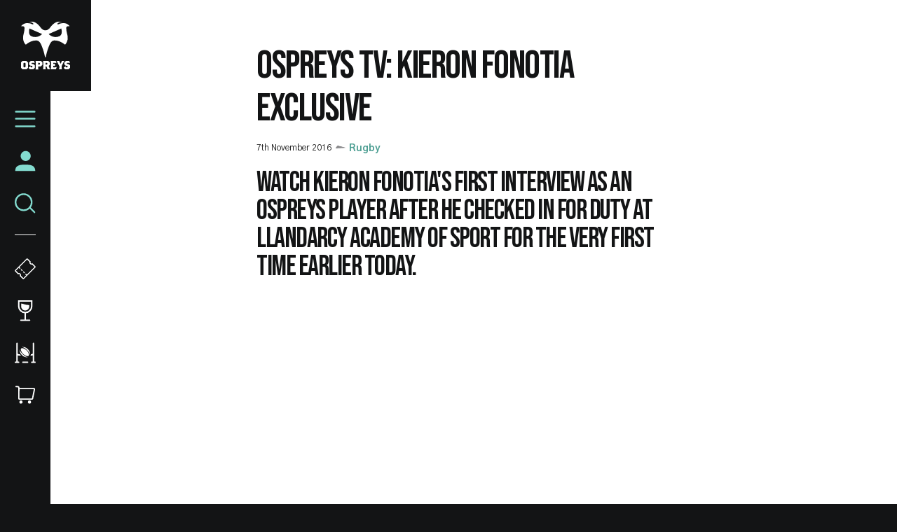

--- FILE ---
content_type: text/html; charset=UTF-8
request_url: https://www.ospreysrugby.com/news/ospreys-tv-kieron-fonotia-exclusive
body_size: 17317
content:
<!DOCTYPE html>
<html lang="en" dir="ltr" prefix="og: https://ogp.me/ns#">
  <head>
    <meta charset="utf-8" />
<script type="text/javascript">window.ClubcastRegistry = window.ClubcastRegistry || [];</script>
<script type="text/javascript">(function(w,d,s,l,i){w[l]=w[l]||[];var f=d.getElementsByTagName(s)[0],e=d.createElement(s);e.async=true;
e.src='https://api.clubcast.co.uk/analytics/cda.js?id='+i;f.parentNode.insertBefore(e,f);w.cde=w.cde||[];})
(window,document,'script','cda','os');</script>
<link rel="canonical" href="https://www.ospreysrugby.com/news/ospreys-tv-kieron-fonotia-exclusive" />
<meta property="og:url" content="https://www.ospreysrugby.com/news/ospreys-tv-kieron-fonotia-exclusive" />
<meta property="og:title" content="Ospreys TV: Kieron Fonotia exclusive | Ospreys" />
<meta name="twitter:card" content="summary_large_image" />
<meta name="twitter:title" content="Ospreys TV: Kieron Fonotia exclusive | Ospreys" />
<meta name="facebook-domain-verification" content="ypr600fhoanimwk5jqgzjgu9jclgsw" />
<meta name="apple-itunes-app" content="app-id=1486366467" />
<meta name="msapplication-TileColor" content="#3babe1" />
<meta name="theme-color" content="#ffffff" />
<meta name="Generator" content="Drupal 10 (https://www.drupal.org)" />
<meta name="MobileOptimized" content="width" />
<meta name="HandheldFriendly" content="true" />
<meta name="viewport" content="width=device-width, initial-scale=1.0" />
<script type="application/ld+json">{
    "@context": "https://schema.org",
    "@graph": [
        {
            "@type": "NewsArticle",
            "headline": "Ospreys TV: Kieron Fonotia exclusive",
            "name": "Ospreys TV: Kieron Fonotia exclusive",
            "about": "Rugby",
            "datePublished": "2016-11-07",
            "dateModified": "2019-10-25",
            "isAccessibleForFree": "True"
        },
        {
            "@type": "SportsTeam",
            "additionalType": "SportsOrganization",
            "@id": "https://www.ospreysrugby.com/",
            "name": "Ospreys",
            "url": "https://www.ospreysrugby.com/",
            "description": "The Club website for the team Ospreys"
        },
        {
            "@type": "WebPage",
            "@id": "https://www.ospreysrugby.com/news/ospreys-tv-kieron-fonotia-exclusive",
            "breadcrumb": {
                "@type": "BreadcrumbList",
                "itemListElement": [
                    {
                        "@type": "ListItem",
                        "position": 1,
                        "name": "Home",
                        "item": "https://www.ospreysrugby.com/"
                    },
                    {
                        "@type": "ListItem",
                        "position": 2,
                        "name": "Latest News",
                        "item": "https://www.ospreysrugby.com/news"
                    }
                ]
            }
        },
        {
            "@type": "WebSite",
            "@id": "https://www.ospreysrugby.com/",
            "name": "Ospreys",
            "url": "https://www.ospreysrugby.com/"
        }
    ]
}</script>
<link rel="manifest" href="/site.webmanifest" />
<link rel="apple-touch-icon" sizes="180x180" href="https://cdn.ospreysrugby.com/sites/default/files/favicons/apple-touch-icon.png" />
<link rel="icon" type="image/png" sizes="32x32" href="https://cdn.ospreysrugby.com/sites/default/files/favicons/favicon-32x32.png" />
<link rel="icon" type="image/png" sizes="16x16" href="https://cdn.ospreysrugby.com/sites/default/files/favicons/favicon-16x16.png" />
<link rel="manifest" href="https://cdn.ospreysrugby.com/sites/default/files/favicons/site.webmanifest" />
<link rel="mask-icon" href="https://cdn.ospreysrugby.com/sites/default/files/favicons/safari-pinned-tab.svg" color="#3babe1" />
<link rel="alternate" hreflang="en" href="https://www.ospreysrugby.com/news/ospreys-tv-kieron-fonotia-exclusive" />
<script>(function(w,d,s,l,i){w[l]=w[l]||[];w[l].push({'gtm.start':new Date().getTime(),event:'gtm.js'});var f=d.getElementsByTagName(s)[0];var j=d.createElement(s);var dl=l!='dataLayer'?'&l='+l:'';j.src='https://www.googletagmanager.com/gtm.js?id='+i+dl+'';j.async=true;f.parentNode.insertBefore(j,f);})(window,document,'script','dataLayer','GTM-N6L4WWZ');</script>

    <title>Ospreys TV: Kieron Fonotia exclusive | Ospreys</title>
    <link rel="stylesheet" media="all" href="/sites/default/files/css/css_tjgMpLWsZFRwZdI1bIlbxshWsndyn1xQGk0-cvvi2kg.css?delta=0&amp;language=en&amp;theme=ospreys&amp;include=eJxljl0OgyAQhC9kpDciK0yVdgXCLEm9fdXGtEmf5u97GCFhPuUHgpXmAjmuaW5iiH6BRDRP2xT0tyGokJubhLj8ClJm8Mq5xGPrUxCaDyUbsp2tl2YpKPy9q_4jhpdJg_wu5ZngPnJw3LmhSpP9Xl3oYutVdPw2Y8-1T5q4IA7caFjPs286J1oO" />
<link rel="stylesheet" media="all" href="/sites/default/files/css/css_TB9W8qJCaDVtNyt-e97LxYjrCcnZ7-dZkbiQcxq-J5c.css?delta=1&amp;language=en&amp;theme=ospreys&amp;include=eJxljl0OgyAQhC9kpDciK0yVdgXCLEm9fdXGtEmf5u97GCFhPuUHgpXmAjmuaW5iiH6BRDRP2xT0tyGokJubhLj8ClJm8Mq5xGPrUxCaDyUbsp2tl2YpKPy9q_4jhpdJg_wu5ZngPnJw3LmhSpP9Xl3oYutVdPw2Y8-1T5q4IA7caFjPs286J1oO" />
<link rel="stylesheet" media="all" href="/themes/custom/clubcast/css/node_article_full.31d6cfe0d16ae931b73c.css?t99omf" />
<link rel="stylesheet" media="all" href="https://fonts.googleapis.com/css?family=Gothic+A1:400,500,600,700,900&amp;display=swap" />
<link rel="stylesheet" media="all" href="/themes/custom/ospreys/css/style.792049576c0dfc99e3b3.css?t99omf" />
<link rel="stylesheet" media="all" href="/themes/custom/ospreys/css/textarea.055d8bdca974f1d091e1.css?t99omf" />
<link rel="stylesheet" media="all" href="/themes/custom/ospreys/css/cookie_consent.12ad92f96347cd4ee96d.css?t99omf" />
<link rel="stylesheet" media="all" href="/sites/default/files/css/css_vtbuTyRC7ZrjAGlEW8cXc24d8tbQPLw90i05oYHGFQA.css?delta=7&amp;language=en&amp;theme=ospreys&amp;include=eJxljl0OgyAQhC9kpDciK0yVdgXCLEm9fdXGtEmf5u97GCFhPuUHgpXmAjmuaW5iiH6BRDRP2xT0tyGokJubhLj8ClJm8Mq5xGPrUxCaDyUbsp2tl2YpKPy9q_4jhpdJg_wu5ZngPnJw3LmhSpP9Xl3oYutVdPw2Y8-1T5q4IA7caFjPs286J1oO" />

    <script src="/sites/default/files/asset_injector/js/migrated_header_scripts_0-84aba28e5c559fdb1ad110272447e01f.js?t99omf"></script>

  </head>
  <body class="path-node page-node-type-article">
        <a href="#main-content" class="visually-hidden focusable skip-link">
      Skip to main content
    </a>
    <noscript><iframe src="https://www.googletagmanager.com/ns.html?id=GTM-N6L4WWZ" height="0" width="0" style="display:none;visibility:hidden"></iframe></noscript>
      <div class="dialog-off-canvas-main-canvas" data-off-canvas-main-canvas>
    <div class="layout-container">

  <header role="banner">
    
  </header>

    <div class="region region-primary-menu">
    <nav role="navigation" aria-labelledby="block-meganavigation-menu" id="block-meganavigation" class="o-main-navigation block block-menu navigation menu--mega-navigation">
            
  <h2 class="visually-hidden" id="block-meganavigation-menu">Mega Navigation</h2>
  

  <a href="https://www.ospreysrugby.com/" class="o-main-navigation__logo">
    <svg viewbox="0 0 200 200" xmlns="http://www.w3.org/2000/svg">
        <defs>
            <style>
              .ospreys-cls-2{fill-rule:evenodd;}
            </style>
        </defs>
        <title>Ospreys crest</title>
        <path class="ospreys-cls-1" d="M39.12,10.61c1.52.52,2.7,1.07,3.79,1.56a17.35,17.35,0,0,0,3.25,1.19c4.66,1.09,5.41-1.46,3.14-3.73-2.9-2.9-8.72-5.89-16.57-6.25a.12.12,0,1,1,0-.24c4-.61,7.33-.77,14.36-.25,12.34.92,24.87,12.73,30.46,20.72S90.19,38.27,99.34,38.27s16.21-6.68,21.8-14.66,18.12-19.8,30.47-20.72c7-.52,10.3-.36,14.35.25a.12.12,0,1,1,0,.24c-7.85.36-13.67,3.35-16.57,6.25-2.27,2.27-1.52,4.82,3.14,3.73a17.35,17.35,0,0,0,3.25-1.19c1.09-.49,2.27-1,3.79-1.56,3-1,7.45-1.94,15.23-1.94,11.41,0,20.71,8.4,23.46,12.79.07.1,0,.19-.11.18-1-.11-2.35-.26-3.75-.31a17.89,17.89,0,0,0-4.62.36c-3,.7-5.4,2.57-5.4,7a79.15,79.15,0,0,0,3,21.45c.75,3,1.5,5.8,2.06,8.87a55.63,55.63,0,0,1,.94,10.2,38.51,38.51,0,0,1-3.11,15.4,45.45,45.45,0,0,1-2.69,5.25c-.89,1.51-1.72,2.78-2.38,3.84-1.77,2.87-3.62,2.88-5.84.93-7.83-6.83-25-16.43-41.92-15-12.51,1.05-18.34,15.58-26.26,38.82a208,208,0,0,0-5.82,21.62c-.66,2.94-1.2,5.3-1.66,6.93s-.86,2-1.36,2-.9-.47-1.35-2-1-4-1.66-6.93a208,208,0,0,0-5.82-21.62C82.58,95.21,76.75,80.68,64.24,79.63c-16.87-1.41-34.09,8.19-41.92,15-2.22,1.95-4.06,1.94-5.84-.93-.65-1.06-1.49-2.33-2.38-3.84a45.45,45.45,0,0,1-2.69-5.25,38.7,38.7,0,0,1-3.1-15.4A55.68,55.68,0,0,1,9.24,59c.57-3.07,1.32-5.92,2.07-8.87a79.59,79.59,0,0,0,3-21.45c0-4.45-2.43-6.32-5.4-7a17.84,17.84,0,0,0-4.61-.36c-1.41.05-2.72.2-3.76.31-.12,0-.18-.08-.11-.18C3.18,17.07,12.48,8.67,23.89,8.67c7.78,0,12.19.9,15.23,1.94m125,20L112.63,53.23c6.56,6.56,23,17.53,43.17,9.19,12.81-5.3,11.21-21.11,8.35-31.85m-129.63,0c-2.86,10.74-4.46,26.55,8.34,31.85C63,70.76,79.48,59.79,86,53.23Z"></path>
        <path class="ospreys-cls-2" d="M18.37,186.26l-1,2-2,1H12.91l-2-1-1-2V173.38l1-2,2-1h2.48l2,1,1,2ZM28.3,191V169.17l-6.45-6.46H6.46L0,169.17V191l6.46,6.46H21.85Z"></path>
        <polygon class="ospreys-cls-2" points="56.34 190.96 56.34 181.3 51.62 176.6 43.93 174.87 42.93 173.88 42.93 172.89 43.68 171.4 45.17 170.66 51.72 170.66 55.99 172.14 52.86 162.71 39.46 162.71 33 169.17 33 177.34 37.47 181.8 45.17 183.53 46.41 184.77 46.41 187 45.66 188.49 44.17 189.23 40.7 189.23 39.21 187.74 39.21 185.02 31.27 188.98 31.27 190.96 32.76 193.94 36.23 197.42 49.88 197.42 56.34 190.96"></polygon>
        <path class="ospreys-cls-2" d="M77.44,174.85l-1,2-2,1H70.24l-.5-.5v-6.16l.5-.49h4.22l2,1,1,2Zm9.68,4v-9.63l-6.46-6.46H59.07l1.24,4v26.76l-1.24,4H71.23L69.74,193v-6.7l.5-.5h9.93Z"></path>
        <path class="ospreys-cls-2" d="M107.7,174.85l-1,2-2,1H100.5l-.49-.49v-6.17l.49-.49h4.22l2,1,1,2Zm11.42,22.52-2.73-4.7-3.47-9.4,4.47-4.47v-9.63l-6.46-6.46H89.33l1.24,4v26.72l-1.24,4h11.92l-1.24-4v-7.16l.49-.5h2.73l1,.5L108,197.37Z"></path>
        <polygon class="ospreys-cls-2" points="145.57 187.21 140.36 188.93 132.02 188.93 131.27 188.19 131.27 183.51 131.77 183.02 135 183.02 138.72 184.25 138.72 173.85 135 175.08 131.77 175.08 131.27 174.59 131.27 171.15 131.67 170.66 140.21 170.66 144.58 172.13 141.45 162.71 120.6 162.71 121.84 166.69 121.84 193.4 120.6 197.37 142.2 197.37 145.57 187.21"></polygon>
        <polygon class="ospreys-cls-2" points="176.93 162.71 166.01 162.71 165.51 166.19 161.79 173.62 161.29 175.11 160.8 173.62 157.07 166.19 156.57 162.71 144.41 162.71 147.14 166.68 156.08 184.53 156.08 192.21 154.34 197.42 167.25 197.42 165.51 192.21 165.51 184.03 174.2 166.68 176.93 162.71"></polygon>
        <polygon class="ospreys-cls-2" points="200 190.96 200 181.3 195.28 176.6 187.59 174.87 186.59 173.88 186.59 172.89 187.34 171.4 188.83 170.66 195.38 170.66 199.65 172.14 196.52 162.71 183.12 162.71 176.66 169.17 176.66 177.34 181.13 181.8 188.83 183.53 190.07 184.77 190.07 187 189.32 188.49 187.83 189.23 184.36 189.23 182.87 187.74 182.87 185.02 174.93 188.98 174.93 190.96 176.41 193.94 179.89 197.42 193.54 197.42 200 190.96"></polygon>
    </svg>
  </a>
  <div class="o-main-navigation__header-links">
    <a href="https://ethicalticketing.org/ospreys-rugby/events" class="o-main-navigation__header-link-item">
      <svg viewBox="0 0 40 40" version="1.1" xmlns="http://www.w3.org/2000/svg" xmlns:xlink="http://www.w3.org/1999/xlink">
          <title>Tickets</title>
          <g stroke="none" stroke-width="1" fill="none" fill-rule="evenodd">
              <g transform="translate(-16.000000, -316.000000)" stroke="#FEFFFF">
                  <g transform="translate(16.000000, 316.000000)">
                      <g transform="translate(20.000082, 19.999493) rotate(-315.000000) translate(-20.000082, -19.999493) translate(8.000082, 2.999493)">
                          <path d="M14.8292943,1 C14.4174579,2.16519237 13.3062188,3 12,3 C10.6937812,3 9.58254212,2.16519237 9.17070571,1 L2,1 C1.44771525,1 1,1.44771525 1,2 L1,32 C1,32.5522847 1.44771525,33 2,33 L9.17070571,33 C9.58254212,31.8348076 10.6937812,31 12,31 C13.3062188,31 14.4174579,31.8348076 14.8292943,33 L22,33 C22.5522847,33 23,32.5522847 23,32 L23,2 C23,1.44771525 22.5522847,1 22,1 L14.8292943,1 Z" stroke-width="2"></path>
                          <g transform="translate(1.499918, 23.000507)" stroke-linecap="round" stroke-width="2">
                              <path d="M0.5,0.5 L2.5,0.5"></path>
                              <path d="M6.5,0.5 L8.5,0.5"></path>
                              <path d="M12.5,0.5 L14.5,0.5"></path>
                              <path d="M18.5,0.5 L20.5,0.5"></path>
                          </g>
                      </g>
                  </g>
              </g>
          </g>
      </svg>
      <span class="o-main-navigation__label">Tickets</span>
    </a>
    <a href="https://www.ospreysrugby.com/commercial/hospitality-packages" class="o-main-navigation__header-link-item">
      <svg viewBox="0 0 20 29" version="1.1" xmlns="http://www.w3.org/2000/svg" xmlns:xlink="http://www.w3.org/1999/xlink">
          <title>Hospitality</title>
          <g stroke="none" stroke-width="1" fill="none" fill-rule="evenodd">
              <g transform="translate(-26.000000, -395.000000)">
                  <g transform="translate(16.000000, 388.000000)">
                      <path d="M11,8 L29,8 L29,15 C29,19.9705627 24.9705627,24 20,24 C15.0294373,24 11,19.9705627 11,15 L11,8 L11,8 Z" stroke="#FEFFFF" stroke-width="2"></path>
                      <path d="M25.6231221,13.4189105 L25.625,15.375 C25.625,18.4816017 23.1066017,21 20,21 C16.8933983,21 14.375,18.4816017 14.375,15.375 L14.3759219,11.399556 C18.6365986,12.0579246 20.6346626,13.7620222 25.6231221,13.4189105 Z" fill="#FEFFFF" fill-rule="evenodd"></path>
                      <path d="M20,24 L20,34.2527476" stroke="#FEFFFF" stroke-width="2"></path>
                      <path d="M26,34.5 L14,34.5" stroke="#FEFFFF" stroke-width="2" stroke-linecap="round"></path>
                  </g>
              </g>
          </g>
      </svg>
      <span class="o-main-navigation__label">Hospitality</span>
    </a>
    <a href="/community/rugby-camps" data-drupal-link-system-path="node/139" class="o-main-navigation__header-link-item">
      <svg id="Layer_1" data-name="Layer 1" xmlns="http://www.w3.org/2000/svg" viewBox="0 0 30 30"><defs><style>.cls-1{fill:#fff;}</style></defs><title>Rugby Camps</title><path class="cls-1" d="M18.38,27.5H11.62a1,1,0,1,0,0,2h6.76a1,1,0,0,0,0-2Z"/><path class="cls-1" d="M5.67,27.5H4.33V18.65a3.31,3.31,0,0,0,1.34.28H8.8a11.33,11.33,0,0,1-1.35-2H5.67a1.34,1.34,0,0,1-1.34-1.34V1.5a1,1,0,0,0-2,0v26H1a1,1,0,0,0,0,2H5.67a1,1,0,1,0,0-2Z"/><path class="cls-1" d="M29,27.5H27.67V1.5a1,1,0,0,0-2,0V15.59a1.34,1.34,0,0,1-1.34,1.34H23.12a7,7,0,0,1-.55,2h1.76a3.31,3.31,0,0,0,1.34-.28V27.5H24.33a1,1,0,0,0,0,2H29a1,1,0,0,0,0-2Z"/><path class="cls-1" d="M15.6,20.29A20.74,20.74,0,0,1,11.45,17a20.24,20.24,0,0,1-3.31-4.09,8.44,8.44,0,0,1-1-2.55c0-.12,0-.25,0-.38-.49,2.42.53,5.76,3.1,8.29s6.08,3.62,8.56,3c-.21,0-.41,0-.61-.06a8.48,8.48,0,0,1-2.57-1"/><path class="cls-1" d="M13.41,7.79a20.72,20.72,0,0,1,4.14,3.27,19.92,19.92,0,0,1,3.3,4.1,8.39,8.39,0,0,1,1,2.54c0,.14,0,.29.05.43.48-2.41-.51-5.78-3.07-8.3s-6-3.67-8.5-3.09a4.78,4.78,0,0,1,.53.06,8.23,8.23,0,0,1,2.57,1"/><path class="cls-1" d="M19.82,19.3a2.33,2.33,0,0,1-1.8.4,7.25,7.25,0,0,1-2.18-.57A12.29,12.29,0,0,1,12,16.53a13,13,0,0,1-1.51-1.8,11.8,11.8,0,0,1-1.11-2,7.07,7.07,0,0,1-.57-2.15A2.15,2.15,0,0,1,9.19,8.8,2.3,2.3,0,0,1,11,8.38,6.91,6.91,0,0,1,13.16,9,12.51,12.51,0,0,1,17,11.56a13,13,0,0,1,1.51,1.8,11.88,11.88,0,0,1,1.11,2,7.37,7.37,0,0,1,.57,2.15,2.17,2.17,0,0,1-.41,1.75"/></svg>
      <span class="o-main-navigation__label">Rugby Camps</span>
    </a>
    <a href="https://shop.ospreysrugby.com/" class="o-main-navigation__header-link-item">
      <svg viewBox="0 0 32 27" version="1.1" xmlns="http://www.w3.org/2000/svg" xmlns:xlink="http://www.w3.org/1999/xlink">
          <title>Suplimentary Icon 3</title>
          <g stroke="none" stroke-width="1" fill="none" fill-rule="evenodd">
              <g transform="translate(-19.000000, -468.000000)">
                  <g transform="translate(16.000000, 460.000000)">
                      <path d="M10.2727273,12 L32.0454293,12 C32.597714,12 33.0454293,12.4477153 33.0454293,13 C33.0454293,13.0678578 33.0385223,13.1355394 33.0248151,13.2019983 L30.1373151,27.2019983 C30.0414819,27.6666442 29.632355,28 29.1579293,28 L10.2727273,28 C9.72044252,28 9.27272727,27.5522847 9.27272727,27 L9.27272727,13 C9.27272727,12.4477153 9.72044252,12 10.2727273,12 Z" stroke="#FFFFFF" stroke-width="2"></path>
                      <path d="M9.27272727,15 L9.27272727,11 C9.27272727,9.8954305 8.37729677,9 7.27272727,9 L4.90909091,9 L4.90909091,9" stroke="#FFFFFF" stroke-width="2" stroke-linecap="round"></path>
                      <circle fill="#FFFFFF" fill-rule="evenodd" cx="12.5" cy="32.5" r="2.5"></circle>
                      <circle fill="#FFFFFF" fill-rule="evenodd" cx="25.5" cy="32.5" r="2.5"></circle>
                  </g>
              </g>
          </g>
      </svg>
      <span class="o-main-navigation__label">Shop</span>
    </a>
  </div>
  <a href="/user" class="o-main-navigation__account">
    <svg xmlns="http://www.w3.org/2000/svg" xmlns:xlink="http://www.w3.org/1999/xlink" viewBox="0 0 28 28" version="1.1">
      <title>Assets/Icons</title>
      <g id="WEB_Sign-In-and-Account" stroke="none" stroke-width="1" fill="none" fill-rule="evenodd">
        <g id="Reset-Password--1440px" transform="translate(-22.000000, -216.000000)" fill="#83DBCF">
          <g id="Assets/Icons" transform="translate(19.000000, 213.000000)">
            <path d="M17.3024548,21.8576459 C24.5418714,21.8821576 30.3571429,22.8283996 30.3571429,30.3571429 L30.3571429,30.3571429 L3.64285714,30.3571429 C3.64285714,22.6558338 9.61957143,21.8571429 17,21.8571429 Z M17.6071429,3.64285714 C21.2949286,3.64285714 24.2857143,6.63242857 24.2857143,10.3214286 C24.2857143,14.0104286 21.2949286,17 17.6071429,17 C13.9181429,17 10.9285714,14.0104286 10.9285714,10.3214286 C10.9285714,6.63242857 13.9181429,3.64285714 17.6071429,3.64285714 Z" id="Combined-Shape"/>
          </g>
        </g>
      </g>
    </svg>
    <span class="o-main-navigation__label">Account</span>
  </a>
  <button class="o-main-navigation__search">
    <svg viewBox="0 0 26 25" xmlns="http://www.w3.org/2000/svg" xmlns:xlink="http://www.w3.org/1999/xlink">
        <title>Search</title>
        <g stroke="none" stroke-width="1" fill="none" fill-rule="evenodd">
            <g transform="translate(-24.000000, -236.000000)" stroke="#83dbcf" stroke-width="2">
                <g transform="translate(16.000000, 228.000000)">
                    <circle cx="19" cy="19.5" r="10"></circle>
                    <path d="M26.5,26.0646764 L32.4353236,32" stroke-linecap="round"></path>
                </g>
            </g>
        </g>
    </svg>
    <span class="o-main-navigation__label">Search</span>
  </button>
  <button class="o-main-navigation__burger">
    <svg class="o-main-navigation__burger--closed" viewBox="0 0 36 28"xmlns="http://www.w3.org/2000/svg" xmlns:xlink="http://www.w3.org/1999/xlink">
        <title>Menu Closed</title>
        <g stroke="none" stroke-width="1" fill="none" fill-rule="evenodd" stroke-linecap="round">
            <g transform="translate(-18.000000, -162.000000)" stroke="#83dbcf" stroke-width="3">
                <g transform="translate(16.000000, 156.000000)">
                    <path d="M4,7.5 L36,7.5"></path>
                    <path d="M4,19.5 L36,19.5"></path>
                    <path d="M4,32.5 L36,32.5"></path>
                </g>
            </g>
        </g>
    </svg>
    <span class="o-main-navigation__label">Menu</span>
  </button>
        
              <ul class="menu">
                    <li class="menu-item menu-item--expanded">
        <a href="/news" data-drupal-link-system-path="news">News</a>
                                <ul class="menu">
                    <li class="menu-item">
        <a href="/news?category=85" data-drupal-link-query="{&quot;category&quot;:&quot;85&quot;}" data-drupal-link-system-path="news">Rugby</a>
              </li>
                <li class="menu-item">
        <a href="/news?category=86" data-drupal-link-query="{&quot;category&quot;:&quot;86&quot;}" data-drupal-link-system-path="news">Community</a>
              </li>
                <li class="menu-item">
        <a href="/news?category=78" data-drupal-link-query="{&quot;category&quot;:&quot;78&quot;}" data-drupal-link-system-path="news">Commercial</a>
              </li>
                <li class="menu-item">
        <a href="/news?category=346" data-drupal-link-query="{&quot;category&quot;:&quot;346&quot;}" data-drupal-link-system-path="news">International</a>
              </li>
                <li class="menu-item">
        <a href="/video-listing" data-drupal-link-system-path="video-listing">Ospreys TV</a>
              </li>
        </ul>
  
              </li>
                <li class="menu-item menu-item--expanded">
        <a href="https://www.ospreysrugby.com/ticketing-hospitality">Tickets &amp; Hospitality</a>
                                <ul class="menu">
                    <li class="menu-item">
        <a href="https://www.ospreysrugby.com/tickets">Match Tickets</a>
              </li>
                <li class="menu-item">
        <a href="/ticketing-hospitality/hospitality-packages" data-drupal-link-system-path="node/16688">Hospitality</a>
              </li>
                <li class="menu-item">
        <a href="https://www.ospreysrugby.com/accessbility-brewery-field">Accessibility</a>
              </li>
        </ul>
  
              </li>
                <li class="menu-item menu-item--expanded">
        <a href="/matchday" data-drupal-link-system-path="node/16692">Matchday</a>
                                <ul class="menu">
                    <li class="menu-item">
        <a href="https://www.ospreysrugby.com/getting-swanseacom-stadium">Getting to the Electric Brewery Field</a>
              </li>
                <li class="menu-item">
        <a href="https://www.ospreysrugby.com/matchday/first-time-fan-guide">First time fan guide</a>
              </li>
                <li class="menu-item">
        <a href="https://www.ospreysrugby.com/brewery-field-map">Brewery Field Map</a>
              </li>
                <li class="menu-item">
        <a href="https://www.ospreysrugby.com/matchday/official-ospreys-matchday-programme">Official Matchday Programme</a>
              </li>
                <li class="menu-item">
        <a href="https://www.ospreysrugby.com/matchday/matchday-media-guide">Matchday Media Guide</a>
              </li>
        </ul>
  
              </li>
                <li class="menu-item menu-item--expanded">
        <a href="/fixture/list/24" data-drupal-link-system-path="fixture/list/24">Rugby</a>
                                <ul class="menu">
                    <li class="menu-item">
        <a href="/fixture/list/24" data-drupal-link-system-path="fixture/list/24">Fixtures and Results</a>
              </li>
                <li class="menu-item">
        <a href="/table/24" data-drupal-link-system-path="table/24">League Table</a>
              </li>
                <li class="menu-item">
        <a href="/players/24" data-drupal-link-system-path="players/24">Squad</a>
              </li>
                <li class="menu-item">
        <a href="https://www.ospreysrugby.com/staff/rugby" target="_self" title="Rugby Staff">Rugby Staff</a>
              </li>
        </ul>
  
              </li>
                <li class="menu-item">
        <a href="https://www.ospreysrugby.com/st-helens-sports-ground" title="Keep your eye on this page for any stadium updates. ">St Helen&#039;s Sports Ground </a>
              </li>
                <li class="menu-item menu-item--expanded">
        <a href="https://www.ospreysrugby.com/commercial/commercial">Commercial</a>
                                <ul class="menu">
                    <li class="menu-item">
        <a href="https://www.ospreysrugby.com/commercial/brand-association-packages">Sponsorship Packages</a>
              </li>
                <li class="menu-item">
        <a href="https://www.ospreysrugby.com/form/commercial-contact-">Contact Commercial Team</a>
              </li>
                <li class="menu-item">
        <a href="https://www.ospreysrugby.com/commercial/welcome-ospreys-business-club" title="Ospreys Business Club">Ospreys Business Club</a>
              </li>
                <li class="menu-item">
        <a href="https://www.ospreysrugby.com/commercial/our-commercial-partners">Our Commercial Partners</a>
              </li>
        </ul>
  
              </li>
                <li class="menu-item">
        <a href="https://shop.ospreysrugby.com/">Shop</a>
              </li>
                <li class="menu-item menu-item--expanded">
        <a href="/ospreys-community" data-drupal-link-system-path="node/189">Ospreys in the Community</a>
                                <ul class="menu">
                    <li class="menu-item">
        <a href="https://www.ospreysrugby.com/community/employability-education">Employability &amp; Education</a>
              </li>
                <li class="menu-item">
        <a href="https://www.ospreysrugby.com/community/health-wellbeing">Health &amp; Wellbeing</a>
              </li>
                <li class="menu-item">
        <a href="https://www.ospreysrugby.com/community/sport-physical-activity">Sport &amp; Physical Activity </a>
              </li>
                <li class="menu-item">
        <a href="https://www.ospreysrugby.com/community/events-and-fundraising">Events &amp; Fundraising</a>
              </li>
                <li class="menu-item">
        <a href="https://www.ospreysrugby.com/community/oitc-lottery">OitC Lottery</a>
              </li>
                <li class="menu-item">
        <a href="https://www.ospreysrugby.com/community/rugby-camps">Defender Rugby Camps</a>
              </li>
                <li class="menu-item">
        <a href="https://www.ospreysrugby.com/community/oitc-commercial-partners-2425">OITC Partners </a>
              </li>
                <li class="menu-item">
        <a href="https://www.ospreysrugby.com/community/ospreys-raffle-donations">Ospreys Raffle Donations</a>
              </li>
                <li class="menu-item">
        <a href="https://www.ospreysrugby.com/community/about-us">About Us</a>
              </li>
        </ul>
  
              </li>
                <li class="menu-item menu-item--expanded">
        <a href="/about-ospreys" data-drupal-link-system-path="node/184">About Ospreys</a>
                                <ul class="menu">
                    <li class="menu-item">
        <a href="https://www.ospreysrugby.com/club/about-ospreys/our-story">Our Story</a>
              </li>
                <li class="menu-item">
        <a href="/club/ospreys-supporters-club" data-drupal-link-system-path="node/197">Ospreys Supporters Club</a>
              </li>
                <li class="menu-item">
        <a href="https://www.ospreysrugby.com/form/contact">Contact Us</a>
              </li>
        </ul>
  
              </li>
        </ul>
  


    <div class="o-main-navigation__scroller">
    scroll for more
  </div>
</nav>
<div class="views-exposed-form m-form-exposed o-search block block-views block-views-exposed-filter-blockcc-search-page-1" data-drupal-selector="views-exposed-form-cc-search-page-1" id="block-exposedformcc-searchpage-1">
      <form action="/search" method="get" id="views-exposed-form-cc-search-page-1" accept-charset="UTF-8">
  <div class="form--inline clearfix">
  <div class="js-form-item form-item js-form-type-textfield form-type-textfield js-form-item-results-for form-item-results-for">
      <label for="edit-results-for">Search</label>
        <input data-drupal-selector="edit-results-for" type="text" id="edit-results-for" name="results_for" value="" size="30" maxlength="128" class="form-text" />

        </div>
<div data-drupal-selector="edit-actions" class="form-actions js-form-wrapper form-wrapper" id="edit-actions"><input data-drupal-selector="edit-submit-cc-search" type="submit" id="edit-submit-cc-search" value="Apply" class="button js-form-submit form-submit" />
</div>

</div>

</form>

  </div>

  </div>

  

  
  

    <div class="region region-highlighted">
    <div data-drupal-messages-fallback class="hidden"></div>

  </div>


  

  <main role="main">
    <a id="main-content" tabindex="-1"></a>
    <div class="layout-content">
        <div class="region region-content">
    <div id="block-ospreys-content" class="block block-system block-system-main-block">
  
    
      
<article data-history-node-id="7358" class="node node--type-article node--promoted node--view-mode-full">
  <div class="o-hero__wrapper">
    
  </div>
  <div class="o-article">
    <h1 class="o-article__header">Ospreys TV: Kieron Fonotia exclusive</h1>
    <div class="o-article__info">
      <div class="o-article-header__date">
        <span class="js--reltime" data-timestamp="1478537927">7th November 2016</span>
      </div>
              <div class="o-article__info-category">
          Rugby
        </div>
          </div>
    <div class="o-article__content">
        <div class="m-textarea paragraph paragraph--type--textarea paragraph--view-mode--default">
          
  <div class="clearfix text-formatted field field--name-field-main-text field--type-text-long field--label-hidden field__items">
        <div class="field__item"><h2>Watch Kieron Fonotia's first interview as an Ospreys player after he checked in for duty at Llandarcy Academy of Sport for the very first time earlier today.</h2><p><iframe width="560" height="315" src="https://www.youtube.com/embed/8KwEOsbyvlY" frameborder="0"></iframe>&nbsp;</p><p><a href="https://www.eticketing.co.uk/ospreysrugby/"><img alt data-entity-type="file" data-entity-uuid="7bfb4972-4a1f-44e8-a3c0-e30b25aa9746" src="https://cdn.ospreysrugby.com/sites/default/files/archive/quinssplashsmal.jpg" width="410" height="151" loading="lazy"></a></p></div>
  </div>
      </div>

    </div>
  </div>
          <div class="o-related-news field field--name-field-show-related-news field--type-boolean field--label-hidden field__items">
  
                <div class="field__item">
        
            </div>
          </div>

  </article>

  </div>

  </div>

    </div>
    
    
  </main>

  <footer role="contentinfo" class="m-footer">
    <div class="m-footer__inner">
            <div class="m-footer__row">
        <div class="m-footer-ctas m-footer-ctas__competition">
          <div class="m-footer-ctas__inner">
            <div class="m-footer-ctas__sponsors">
              <div class="m-footer-ctas__sponsors-row">
                <a class="m-footer-ctas__sponsor-item" href="https://www.unitedrugby.com/">
                  <img src="/themes/custom/ospreys/files/images/united-rugby-championship-new.png" title="United Rugby Championship" />
                </a>
                <a class="m-footer-ctas__sponsor-item" href="https://www.epcrugby.com/european-professional-club-rugby">
                  <img src="/themes/custom/ospreys/files/images/european-challenge-cup-updated.png" title="European Challenge Cup" />
                </a>
              </div>
            </div>
          </div>
        </div>
      </div>
                    <div class="m-footer__row">
          
        </div>
                    <div class="m-footer__row">
            <div class="region region-footer-second">
    <div class="cc-sponsors-logo block block-clubcast-core block-cc-sponsors-logo-block" id="block-ospreys-sponsorslogoblockbasedonselectedlevels">
  
    
        <div class="m-footer-sponsors">
    <div class="m-footer-sponsors__inner">
              <div class="m-footer-sponsors__row m-footer-sponsors__row--primary">
          <ul class="m-footer-sponsors__list">
                          <li class="m-footer-sponsors__item">
                <div class="cc_sponsor_entity m-sponsor m-sponsor--light" role="contentinfo">
  <div class="m-sponsor__image">
    <a href="https&#x3A;&#x2F;&#x2F;www.pravha.co.uk&#x2F;" title="Pravha" data-id="109" rel="sponsored" onclick="window.cde&&window.cde.push(['sponsors','click',this.getAttribute('title'),null,{id1:this.getAttribute('data-id')}])">
      <article class="media media--type-cc-sponsor-entity media--view-mode-light">
  
            <img loading="lazy" style="object-fit: cover; object-position: 50% 50%; font-family: &#039;object-fit:cover;object-position:50% 50%&#039;" srcset="https://cdn.ospreysrugby.com/sites/default/files/styles/medium/public/2025-09/high_res_png-pravha_primary_logo_ltp_white_1.png?itok=FlIJfACz 220w" sizes="220px" width="220" height="112" src="https://cdn.ospreysrugby.com/sites/default/files/styles/medium/public/2025-09/high_res_png-pravha_primary_logo_ltp_white_1.png?itok=FlIJfACz" alt="pravha" />




  </article>

    </a>
  </div>
</div>

              </li>
                          <li class="m-footer-sponsors__item">
                <div class="cc_sponsor_entity m-sponsor m-sponsor--light" role="contentinfo">
  <div class="m-sponsor__image">
    <a href="https&#x3A;&#x2F;&#x2F;www.molsoncoors.com&#x2F;en-GB" title="Molson&#x20;Coors" data-id="112" rel="sponsored" onclick="window.cde&&window.cde.push(['sponsors','click',this.getAttribute('title'),null,{id1:this.getAttribute('data-id')}])">
      <article class="media media--type-cc-sponsor-entity media--view-mode-light">
  
            <img loading="lazy" style="object-fit: cover; object-position: 50% 50%; font-family: &#039;object-fit:cover;object-position:50% 50%&#039;" srcset="https://cdn.ospreysrugby.com/sites/default/files/styles/medium/public/2025-09/mc_1.png?itok=uR5S9lDK 220w" sizes="220px" width="220" height="220" src="https://cdn.ospreysrugby.com/sites/default/files/styles/medium/public/2025-09/mc_1.png?itok=uR5S9lDK" alt="mc" />




  </article>

    </a>
  </div>
</div>

              </li>
                          <li class="m-footer-sponsors__item">
                <div class="cc_sponsor_entity m-sponsor m-sponsor--light" role="contentinfo">
  <div class="m-sponsor__image">
    <a href="https&#x3A;&#x2F;&#x2F;ticketpass.org&#x2F;" title="Ticketpass" data-id="89" rel="sponsored" onclick="window.cde&&window.cde.push(['sponsors','click',this.getAttribute('title'),null,{id1:this.getAttribute('data-id')}])">
      <article class="media media--type-cc-sponsor-entity media--view-mode-light">
  
            <img loading="lazy" style="object-fit: cover; object-position: 50% 50%; font-family: &#039;object-fit:cover;object-position:50% 50%&#039;" srcset="https://cdn.ospreysrugby.com/sites/default/files/styles/medium/public/2024-11/ticketpass_logo_white.png?itok=HTz63WcK 220w" sizes="220px" width="220" height="43" src="https://cdn.ospreysrugby.com/sites/default/files/styles/medium/public/2024-11/ticketpass_logo_white.png?itok=HTz63WcK" alt="ticketpass logo" />




  </article>

    </a>
  </div>
</div>

              </li>
                          <li class="m-footer-sponsors__item">
                <div class="cc_sponsor_entity m-sponsor m-sponsor--light" role="contentinfo">
  <div class="m-sponsor__image">
    <a href="https&#x3A;&#x2F;&#x2F;www.macron.com" title="Macron" data-id="77" rel="sponsored" onclick="window.cde&&window.cde.push(['sponsors','click',this.getAttribute('title'),null,{id1:this.getAttribute('data-id')}])">
      <article class="media media--type-cc-sponsor-entity media--view-mode-light">
  
            <img loading="lazy" style="object-fit: cover; object-position: 50% 50%; font-family: &#039;object-fit:cover;object-position:50% 50%&#039;" srcset="https://cdn.ospreysrugby.com/sites/default/files/styles/medium/public/2024-11/macron1x.png?itok=JGdTaPrZ 220w" sizes="220px" width="220" height="124" src="https://cdn.ospreysrugby.com/sites/default/files/styles/medium/public/2024-11/macron1x.png?itok=JGdTaPrZ" alt="macron" />




  </article>

    </a>
  </div>
</div>

              </li>
                          <li class="m-footer-sponsors__item">
                <div class="cc_sponsor_entity m-sponsor m-sponsor--light" role="contentinfo">
  <div class="m-sponsor__image">
    <a href="https&#x3A;&#x2F;&#x2F;www.quinnbet.com&#x2F;sportsbook&#x2F;" title="quinnbet" data-id="81" rel="sponsored" onclick="window.cde&&window.cde.push(['sponsors','click',this.getAttribute('title'),null,{id1:this.getAttribute('data-id')}])">
      <article class="media media--type-cc-sponsor-entity media--view-mode-light">
  
            <img loading="lazy" style="object-fit: cover; object-position: 50% 50%; font-family: &#039;object-fit:cover;object-position:50% 50%&#039;" srcset="https://cdn.ospreysrugby.com/sites/default/files/styles/medium/public/2024-11/quinnbet3x.png?itok=HKOO7Qvr 220w" sizes="220px" width="220" height="124" src="https://cdn.ospreysrugby.com/sites/default/files/styles/medium/public/2024-11/quinnbet3x.png?itok=HKOO7Qvr" alt="quinnbet" />




  </article>

    </a>
  </div>
</div>

              </li>
                          <li class="m-footer-sponsors__item">
                <div class="cc_sponsor_entity m-sponsor m-sponsor--light" role="contentinfo">
  <div class="m-sponsor__image">
    <a href="https&#x3A;&#x2F;&#x2F;www.temporaryadaptedliving.co.uk&#x2F;" title="Temporary&#x20;Solutions&#x20;Group" data-id="78" rel="sponsored" onclick="window.cde&&window.cde.push(['sponsors','click',this.getAttribute('title'),null,{id1:this.getAttribute('data-id')}])">
      <article class="media media--type-cc-sponsor-entity media--view-mode-light">
  
            <img loading="lazy" style="object-fit: cover; object-position: 50% 50%; font-family: &#039;object-fit:cover;object-position:50% 50%&#039;" srcset="https://cdn.ospreysrugby.com/sites/default/files/styles/medium/public/2025-10/tsg_logo-2_v5.png?itok=qwadCqrh 220w" sizes="220px" width="220" height="66" src="https://cdn.ospreysrugby.com/sites/default/files/styles/medium/public/2025-10/tsg_logo-2_v5.png?itok=qwadCqrh" alt="Temporary Solutions Group" />




  </article>

    </a>
  </div>
</div>

              </li>
                          <li class="m-footer-sponsors__item">
                <div class="cc_sponsor_entity m-sponsor m-sponsor--light" role="contentinfo">
  <div class="m-sponsor__image">
    <a href="https&#x3A;&#x2F;&#x2F;www.nptcgroup.ac.uk&#x2F;" title="NPTC" data-id="79" rel="sponsored" onclick="window.cde&&window.cde.push(['sponsors','click',this.getAttribute('title'),null,{id1:this.getAttribute('data-id')}])">
      <article class="media media--type-cc-sponsor-entity media--view-mode-light">
  
            <img loading="lazy" style="object-fit: cover; object-position: 50% 50%; font-family: &#039;object-fit:cover;object-position:50% 50%&#039;" srcset="https://cdn.ospreysrugby.com/sites/default/files/styles/medium/public/2024-11/nptc1x.png?itok=6Rumv0Wf 220w" sizes="220px" width="220" height="124" src="https://cdn.ospreysrugby.com/sites/default/files/styles/medium/public/2024-11/nptc1x.png?itok=6Rumv0Wf" alt="nptc" />




  </article>

    </a>
  </div>
</div>

              </li>
                      </ul>
        </div>
          </div>
  </div>

  </div>
<div id="block-socialchannels" class="m-footer-ctas m-footer-ctas__social-list block block-block-content block-block-content54292503-2da3-4dfa-af6c-37e6e10df0b8">
    <div class="m-footer-ctas__inner">
    <div class="m-footer-ctas__social">
      <h6 class="m-footer-ctas__title">
        Stay up to date:
      </h6>
      <ul class="m-footer-ctas__social-channels">
        <li>
          <a href="https://www.instagram.com/ospreys_official/" target="_blank">
            <svg height="32px" version="1.1" viewbox="0 0 32 32" width="32px" xmlns="http://www.w3.org/2000/svg" xmlns:xlink="http://www.w3.org/1999/xlink">
              <title>Instagram</title>
              <g fill="none" fill-rule="evenodd" id="Footer-/-Social-/-Icon-/-Insta" stroke="none" stroke-width="1">
                <path d="M16.6543719,1.99941129 C16.7578585,1.99947448 16.858533,1.99955447 16.9565163,1.99965226 L17.7689647,2.00103979 C19.1786601,2.00467017 19.9153405,2.01430972 20.572612,2.03486639 L20.8022595,2.04258299 C21.1066374,2.0534975 21.4088954,2.06695752 21.7708952,2.08347451 C23.2610875,2.1514404 24.2787419,2.38812618 25.1693006,2.73423537 C26.0899244,3.09195933 26.8706707,3.57066591 27.6489718,4.348967 C28.4273284,5.12732366 28.9059794,5.90806997 29.263759,6.82863816 C29.6098682,7.71919689 29.846554,8.73685127 29.9145198,10.2270436 C29.9289722,10.5437934 29.9410841,10.8148059 29.9511981,11.081522 L29.959386,11.3100502 C29.9863871,12.1129821 29.9962886,12.983809 29.9983421,15.041435 L29.9983421,16.9569747 C29.9963864,18.9166463 29.9873123,19.7998376 29.963128,20.5731124 L29.9554114,20.802764 C29.9444968,21.1071468 29.9310368,21.4094081 29.9145198,21.7714078 C29.846554,23.2615446 29.6098682,24.2792545 29.263759,25.1697577 C28.9059794,26.0903815 28.4273284,26.8711278 27.6489718,27.6494288 C26.8706707,28.4277855 26.0899244,28.9064365 25.1693006,29.2642716 C24.2787419,29.6103252 23.2610875,29.847011 21.7708952,29.9150325 C21.4088954,29.931536 21.1066374,29.9449858 20.8022595,29.9558926 L20.572612,29.9636038 C19.7993514,29.9877718 18.9161823,29.9968438 16.9565163,29.9987992 L15.0409766,29.9987992 C12.9833452,29.996746 12.1124963,29.9868468 11.3095691,29.9598644 L11.081043,29.9516824 C10.8143302,29.9415756 10.5433245,29.9294731 10.2265865,29.9150325 C8.7363942,29.847011 7.71873982,29.6103252 6.82818109,29.2642716 C5.9076129,28.9064365 5.12681102,28.4277855 4.34850993,27.6494288 C3.57015326,26.8711278 3.09150226,26.0903259 2.73372272,25.1697577 C2.38761353,24.2792545 2.15098332,23.2615446 2.08296187,21.7714078 C2.06644487,21.4094081 2.05298812,21.1071468 2.04207856,20.802764 L2.03436596,20.5731124 C2.01382138,19.9158288 2.00419974,19.1791305 2.00057787,17.7694266 L1.99919389,16.9569747 C1.99909638,16.8589911 1.99901663,16.7583163 1.99895363,16.6548295 L1.99895363,15.3435669 C1.99901663,15.2400803 1.99909638,15.1394057 1.99919389,15.0414224 L2.00057787,14.228974 C2.00441279,12.7363554 2.0149741,11.9982588 2.03810587,11.3100412 L2.04629004,11.0815161 C2.05640012,10.8148034 2.06850949,10.5437934 2.08296187,10.2270436 C2.15098332,8.73685127 2.38761353,7.71919689 2.73372272,6.82863816 C3.09150226,5.90806997 3.57015326,5.12732366 4.34850993,4.348967 C5.12681102,3.57066591 5.9076129,3.09195933 6.82818109,2.73423537 C7.71873982,2.38812618 8.7363942,2.1514404 10.2265865,2.08347451 C10.5433245,2.06902214 10.8143302,2.05691027 11.081043,2.04679625 L11.3095691,2.03860837 C11.9977924,2.01546458 12.7359174,2.00488373 14.2285328,2.00103979 L15.0409766,1.99965226 C15.1389591,1.99955447 15.2396327,1.99947448 15.3431182,1.99941129 Z M16.9667795,4.5221509 L15.0307021,4.5221509 C12.1684619,4.52487818 11.6794077,4.54228493 10.3415117,4.60332502 C8.97658108,4.66562245 8.23523609,4.8936944 7.7419138,5.08542155 C7.08848543,5.33939056 6.62206051,5.64276405 6.13218374,6.13269639 C5.64230698,6.62257315 5.33887792,7.08894251 5.08490891,7.74242644 C4.89323733,8.23574874 4.66516538,8.97703815 4.60286795,10.3420243 C4.54182786,11.67987 4.52442111,12.1689651 4.52169383,15.0311721 L4.52169383,16.967238 C4.52442111,19.8294864 4.54182786,20.3185814 4.60286795,21.6564271 C4.66516538,23.0214133 4.89323733,23.7627027 5.08490891,24.256025 C5.33887792,24.9094533 5.64230698,25.3758783 6.13218374,25.865755 C6.62206051,26.3556874 7.08848543,26.6590609 7.7419138,26.9130299 C8.23523609,27.1047014 8.97658108,27.332829 10.3415673,27.3950708 C10.7105726,27.4119095 11.014995,27.4254311 11.3224765,27.4362418 L11.5547182,27.443851 C12.2203505,27.4640239 12.9761582,27.4726395 14.4712137,27.4755137 L15.0306327,27.4762991 C15.1293374,27.4763935 15.2308643,27.4764703 15.3353454,27.4765309 L16.6621363,27.4765309 C16.7666174,27.4764703 16.8681443,27.4763935 16.966849,27.4762991 L17.526268,27.4755137 C19.900768,27.4709488 20.4105216,27.4519013 21.6559144,27.3950708 C23.0209006,27.332829 23.76219,27.1047014 24.2555123,26.9130299 C24.9089963,26.6590609 25.3754212,26.3556874 25.865298,25.865755 C26.3551747,25.3758783 26.6585482,24.9094533 26.9125728,24.256025 C27.1042444,23.7627027 27.3323163,23.0214133 27.3946138,21.6563715 C27.4072323,21.3795863 27.417987,21.1391309 27.4271332,20.906471 L27.4357526,20.6753528 C27.4614095,19.945014 27.4717897,19.1974688 27.4750012,17.526622 L27.4757865,16.9672379 C27.4758809,16.8685397 27.4759577,16.7670197 27.4760182,16.6625457 L27.4760182,15.3358599 C27.4759577,15.2313875 27.4758809,15.1298689 27.4757865,15.0311721 L27.4750012,14.4717958 C27.4721278,12.9768479 27.4635153,12.2210371 27.4433564,11.5553409 L27.4357526,11.3230743 C27.4249497,11.0155563 27.4114385,10.7110852 27.3946138,10.3420243 C27.3323163,8.97703815 27.1042444,8.23574874 26.9125728,7.74242644 C26.6585482,7.08894251 26.3551747,6.62257315 25.865298,6.13264081 C25.3754212,5.64276405 24.9089963,5.33939056 24.2555123,5.08542155 C23.76219,4.8936944 23.0209006,4.66562245 21.6559144,4.60332502 C20.3180688,4.54228493 19.8290194,4.52487818 16.9667795,4.5221509 Z M15.9987957,9.49922571 C19.8647867,9.49922571 22.9987686,12.6332076 22.9987686,16.4991987 C22.9987686,20.3652438 19.8647867,23.4992257 15.9987957,23.4992257 C12.1328046,23.4992257 8.99876864,20.3652438 8.99876864,16.4991987 C8.99876864,12.6332076 12.1328046,9.49922571 15.9987957,9.49922571 Z M15.9987686,12.2992257 C13.7896563,12.2992257 11.9987686,14.1796189 11.9987686,16.4992007 C11.9987686,18.8187825 13.7896563,20.6992257 15.9987686,20.6992257 C18.207881,20.6992257 19.9987686,18.8187825 19.9987686,16.4992007 C19.9987686,14.1796189 18.207881,12.2992257 15.9987686,12.2992257 Z M23.4987934,6.99922571 C24.3272283,6.99922571 24.9987686,7.67077715 24.9987686,8.49922571 C24.9987686,9.32767427 24.3272283,9.99922571 23.4987934,9.99922571 C22.6703586,9.99922571 21.9987686,9.32767427 21.9987686,8.49922571 C21.9987686,7.67077715 22.6703586,6.99922571 23.4987934,6.99922571 Z" fill="#ffffff" id="Combined-Shape"></path>
              </g>
            </svg>
          </a>
        </li>
        <li>
          <a href="https://twitter.com/ospreys" target="_blank">
            <svg width="32px" height="32px" viewBox="0 0 32 32" version="1.1" xmlns="http://www.w3.org/2000/svg" xmlns:xlink="http://www.w3.org/1999/xlink">
              <title>Icon / Social / X</title>
              <g id="Icon-/-Social-/-X" stroke="none" stroke-width="1" fill="none" fill-rule="evenodd">
                <g id="logo" transform="translate(4, 4)" fill="#fff" fill-rule="nonzero">
                  <path d="M14.28326,10.38568 L23.2178,0 L21.1006,0 L13.34274,9.01774 L7.14656,0 L0,0 L9.36984,13.63642 L0,24.5274 L2.11732,24.5274 L10.30982,15.00436 L16.85344,24.5274 L24,24.5274 L14.28274,10.38568 L14.28326,10.38568 Z M11.3833,13.75656 L10.43394,12.39868 L2.88022,1.593888 L6.1323,1.593888 L12.22824,10.3137 L13.1776,11.67158 L21.1016,23.006 L17.84952,23.006 L11.3833,13.75708 L11.3833,13.75656 Z" id="Shape"></path>
                </g>
              </g>
            </svg>
          </a>
        </li>
        <li>
          <a href="https://www.facebook.com/ospreysrugby" target="_blank">
            <svg height="32px" version="1.1" viewbox="0 0 32 32" width="32px" xmlns="http://www.w3.org/2000/svg" xmlns:xlink="http://www.w3.org/1999/xlink">
              <title>Facebook</title>
              <g fill="none" fill-rule="evenodd" id="Footer-/-Social-/-Icon-/-Facebook" stroke="none" stroke-width="1">
                <path d="M28.4545313,2 L3.54437503,2 C2.69119534,2.00046484 2,2.69228906 2,3.54546875 L2,28.455625 C2.00060159,29.30875 2.69234378,30 3.54546878,30 L16.9570313,30 L16.9570313,19.171875 L13.3203125,19.171875 L13.3203125,14.9335937 L16.9570313,14.9335937 L16.9570313,11.8164062 C16.9570313,8.19992187 19.1655586,6.230625 22.3918477,6.230625 C23.937043,6.230625 25.2651289,6.34574218 25.6523438,6.39714843 L25.6523438,10.1757812 L23.4205195,10.1757812 C21.6705195,10.1757812 21.3320313,11.0094922 21.3320313,12.2328516 L21.3320313,14.9335937 L25.5290234,14.9335937 L24.9821484,19.171875 L21.3320313,19.171875 L21.3320313,30 L28.4545313,30 C29.3079023,30 30,29.3084765 30,28.4550781 L30,28.4545312 L30,3.544375 C29.9995352,2.69119531 29.3076836,2 28.4545313,2" fill="#ffffff" id="Fill-1"></path>
              </g>
            </svg>
          </a>
        </li>
        <li>
          <a href="https://www.youtube.com/user/OspreysHighlights" target="_blank">
            <svg height="32px" version="1.1" viewbox="0 0 32 32" width="32px" xmlns="http://www.w3.org/2000/svg" xmlns:xlink="http://www.w3.org/1999/xlink">
              <title>YouTube</title>
              <g fill="none" fill-rule="evenodd" id="Footer-/-Social-/-Icon-/-YouTube" stroke="none" stroke-width="1">
                <path d="M12.6315789,21 L12.6315789,11.7368421 L21.0526316,16.3684211 L12.6315789,21 Z M31.331473,8.41886419 C30.96323,7.07335743 29.8790468,6.01337822 28.5022184,5.65370104 C26.0067004,5 15.9998683,5 15.9998683,5 C15.9998683,5 5.99329958,5 3.49778162,5.65370104 C2.1209532,6.01337822 1.03676997,7.07335743 0.668790386,8.41886419 C0,10.8580779 0,15.9473684 0,15.9473684 C0,15.9473684 0,21.0366589 0.668790386,23.4758727 C1.03676997,24.8213794 2.1209532,25.8813586 3.49778162,26.2410358 C5.99329958,26.8947368 15.9998683,26.8947368 15.9998683,26.8947368 C15.9998683,26.8947368 26.0067004,26.8947368 28.5022184,26.2410358 C29.8790468,25.8813586 30.96323,24.8213794 31.331473,23.4758727 C32,21.0366589 32,15.9473684 32,15.9473684 C32,15.9473684 32,10.8580779 31.331473,8.41886419 L31.331473,8.41886419 Z" fill="#ffffff" id="Fill-1"></path>
              </g>
            </svg>
          </a>
        </li>
        <li>
          <a href="https://www.tiktok.com/@ospreys_official?lang=en" target="_blank">
            <svg height="32px" version="1.1" viewbox="0 0 32 32" width="32px" xmlns="http://www.w3.org/2000/svg" xmlns:xlink="http://www.w3.org/1999/xlink">
              <title>TikTok</title>
              <g fill="none" fill-rule="evenodd" id="Footer-/-Social-/-Icon-/-TikTok" stroke="none" stroke-width="1">
                <path d="M11.5300717,29.953411 C11.0341352,29.8369384 10.5035985,29.7554077 10.0191953,29.5923461 C7.12022304,28.6944812 4.93900864,26.2683337 4.33322556,23.2678869 C3.42681681,20.0851605 4.40373821,16.6593373 6.84750835,14.4509151 C8.37862761,13.1079138 10.2933627,12.2920338 12.3143434,12.1214642 C12.7410795,12.063228 13.1908824,12.0399334 13.6522186,12.0049917 L13.6522186,16.6638935 C13.0524815,16.8153078 12.4412109,16.9434276 11.8414737,17.1181364 C11.4485863,17.251212 11.0635168,17.4067602 10.688133,17.5840266 C9.75387282,17.9908096 9.02733076,18.769023 8.68016859,19.7347966 C8.33300642,20.7005701 8.3960201,21.7682323 8.85432121,22.6855241 C9.34153806,23.8430107 10.3175298,24.7185002 11.5131661,25.0705757 C12.7088024,25.4226512 13.9977916,25.2141241 15.0246941,24.5024958 C15.9140584,23.7830275 16.4927909,22.7435499 16.6393711,21.6023295 C16.7604191,20.8672087 16.8183016,20.1228951 16.8123722,19.3777038 C16.8123722,13.6394897 16.8123722,7.89351082 16.8123722,2.13976705 C16.8096017,2.09322004 16.8096017,2.04654701 16.8123722,2 L21.3565347,2 C21.4564891,4.02156912 22.3687032,5.91448415 23.8823509,7.24126456 C24.9986166,8.09409309 26.3578854,8.55982592 27.7575758,8.56905158 L27.7575758,13.0648918 C25.4770631,13.1735609 23.2254337,12.5139379 21.3565347,11.1896839 L21.3565347,11.6672213 C21.3565347,14.2529118 21.3565347,16.8386023 21.3565347,19.4359401 C21.3767482,20.7740212 21.1859839,22.1068264 20.7913978,23.3843594 C19.9738996,26.2304189 17.8553492,28.5084704 15.0938946,29.5108153 C14.4534544,29.7094883 13.8027757,29.8727917 13.1447487,30 L11.5300717,29.953411 Z" fill="#ffffff" fill-rule="nonzero" id="Path"></path>
              </g>
            </svg>
          </a>
        </li>
      </ul>
    </div>
  </div>
  </div>
<nav role="navigation" aria-labelledby="block-footer-menu" id="block-footer" class="o-footer__nav o-footer__nav--primary block block-menu navigation menu--footer m-footer-nav">
            
  <h2 class="visually-hidden" id="block-footer-menu">Footer</h2>
  

        
              <ul class="menu">
                    <li class="menu-item">
        <a href="/fixture/list/24" data-drupal-link-system-path="fixture/list/24">FIXTURES</a>
              </li>
                <li class="menu-item">
        <a href="/players/24" data-drupal-link-system-path="players/24">SQUAD</a>
              </li>
                <li class="menu-item">
        <a href="/ospreys-community" data-drupal-link-system-path="node/189">COMMUNITY </a>
              </li>
                <li class="menu-item">
        <a href="https://shop.ospreysrugby.com/">SHOP</a>
              </li>
                <li class="menu-item">
        <a href="/about-ospreys" data-drupal-link-system-path="node/184">ABOUT OSPREYS</a>
              </li>
                <li class="menu-item">
        <a href="https://ethicalticketing.org/ospreys-rugby/events">TICKETS</a>
              </li>
                <li class="menu-item">
        <a href="/form/contact" data-drupal-link-system-path="webform/contact">Contact</a>
              </li>
                <li class="menu-item">
        <a href="/ticketing-hospitality/hospitality-packages" data-drupal-link-system-path="node/16688">Hospitality</a>
              </li>
        </ul>
  


  </nav>
<nav role="navigation" aria-labelledby="block-footersecond-menu" id="block-footersecond" class="o-footer__nav o-footer__nav--secondary block block-menu navigation menu--footer-second">
            
  <h2 class="visually-hidden" id="block-footersecond-menu">Footer Second</h2>
  

        
              <ul class="menu">
                    <li class="menu-item">
        <a href="/cookie-policy" data-drupal-link-system-path="node/97">Cookie Policy</a>
              </li>
                <li class="menu-item">
        <a href="/privacy-policy" data-drupal-link-system-path="node/52">PRIVACY</a>
              </li>
                <li class="menu-item">
        <a href="/terms-conditions" data-drupal-link-system-path="node/51">T&amp;C&#039;s</a>
              </li>
        </ul>
  


  </nav>

  </div>

        </div>
            <div class="m-footer__row">
        <div class="m-footnote">
                      <div class="m-footnote__crest">
                              <svg viewBox="0 0 94 50"><path d="M23.68,2.32A22.68,22.68,0,1,0,46.37,25,22.68,22.68,0,0,0,23.68,2.32Zm0,36.29A13.61,13.61,0,1,1,37.29,25,13.61,13.61,0,0,1,23.68,38.61Z"/><path d="M94,5V44.85A1.14,1.14,0,0,1,92.87,46H86.06a1.13,1.13,0,0,1-1.13-1.13V14.23a.57.57,0,0,0-.57-.57h-.57a1.14,1.14,0,0,1-1.13-1.14V7.7a1.15,1.15,0,0,1,.81-1.09l9.07-2.72A1.13,1.13,0,0,1,94,5Z"/><path d="M78.12,5V44.85A1.14,1.14,0,0,1,77,46H70.18a1.14,1.14,0,0,1-1.13-1.13V14.23a.57.57,0,0,0-.57-.57h-.57a1.14,1.14,0,0,1-1.13-1.14V7.7a1.15,1.15,0,0,1,.81-1.09l9.07-2.72A1.13,1.13,0,0,1,78.12,5Z"/><path d="M62.24,5V44.85A1.13,1.13,0,0,1,61.11,46H54.3a1.14,1.14,0,0,1-1.13-1.13V14.23a.56.56,0,0,0-.57-.57H52a1.14,1.14,0,0,1-1.14-1.14V7.7a1.15,1.15,0,0,1,.81-1.09l9.07-2.72A1.13,1.13,0,0,1,62.24,5Z"/></svg>
                          </div>
                                <div class="m-footnote__item">
              <p class="m-footnote__copyright">&copy; 2026 Ospreys</p>
            </div>
                                <div class="m-footnote__item">
              <p class="m-footnote__author">Designed &amp; built by <a href="https://other.media" target="_blank">Other Media</a></p>
            </div>
                  </div>
      </div>
    </div>
  </footer>
</div>
  </div>

    
    <script type="application/json" data-drupal-selector="drupal-settings-json">{"path":{"baseUrl":"\/","pathPrefix":"","currentPath":"node\/7358","currentPathIsAdmin":false,"isFront":false,"currentLanguage":"en"},"pluralDelimiter":"\u0003","suppressDeprecationErrors":true,"clubcastCookie":{"config":{"revision":1,"categories":[{"id":"necessary","enabled":true,"readOnly":true},{"id":"performance","autoClear":{"cookies":[{"name":"^(_cdad|_cdas)$"},{"name":"^(_fbp)$"},{"name":"^(_ga$|_ga_|_gat$|_gat_|_gid$|__utma$|__utmb$|__utmc$|__utmt$|__utmz$|__utmv$)"},{"name":"^muxData$"}]}},{"id":"functionality","autoClear":{"cookies":[{"name":"^ClubcastAdsFancyboxInterstitial$"},{"name":"^volumeControl_volumeValue$"}]}},{"id":"advertising","autoClear":{"cookies":[{"name":"^__gads$"}]}},{"id":"social_media","services":{"facebook":{"label":"Facebook","cookies":[]},"instagram":{"label":"Instagram","cookies":[]},"twitter":{"label":"Twitter","cookies":[]},"youtube":{"label":"YouTube","cookies":[]}}}],"guiOptions":{"consentModal":{"layout":"bar","position":"bottom","flipButtons":true,"equalWeightButtons":true},"preferencesModal":{"layout":"box","position":"right","flipButtons":true,"equalWeightButtons":true}},"disablePageInteraction":false,"language":{"default":"en","translations":{"en":{"consentModal":{"title":"We use cookies","description":"We use cookies and similar technologies to improve your experience on our website. By choosing \u0022Accept all\u0022, you consent to the use of all cookies and similar technologies. You can choose \u0022Manage preference\u0022 to control your level of consent, and can change your settings at any time by visiting our Cookie Policy page, which can be found in the footer of every page.\r\n","acceptAllBtn":"Accept all","acceptNecessaryBtn":"Reject all","showPreferencesBtn":"Manage preferences"},"preferencesModal":{"title":"Customise Preferences","acceptAllBtn":"Accept all","acceptNecessaryBtn":"Reject all","savePreferencesBtn":"Accept current selection","closeIconLabel":"Close modal","serviceCounterLabel":"Service|Services","sections":[{"title":"How we use cookies","description":"We use cookies and similar technologies to improve the performance of our site, to remember your preferences, to personalise content and ads, to provide social media features and for some other purposes. We also share information about your use of our site with our analytics, advertising and social media partners who may combine it with other information that you\u0027ve provided to them or that they\u0027ve collected from your use of their services. Find out more about how our site works and how we put you in control in our \u003Ca href=\u0022\/privacy-policy\u0022\u003EPrivacy Policy\u003C\/a\u003E.\r\n"},{"title":"Strictly Necessary","description":"Strictly necessary cookies help make a website usable by enabling basic functions like page navigation and access to secure areas of the website. The website cannot function properly without these cookies, therefore they always need to be allowed.","linkedCategory":"necessary"},{"title":"Performance","description":"Performance cookies allow us to monitor performance and use analytics to measure how you use the website so we can improve it based on user needs. We do not allow our analytics partners to use or share the data about how you use this site.","linkedCategory":"performance"},{"title":"Functionality","description":"Functionality cookies improve the site experience by allowing us to remember your preferences and limit the number of times some advertising content may be displayed. These cookies are never used for tracking, never stored on our servers, and are limited to cookies that improve your experience.","linkedCategory":"functionality"},{"title":"Advertising","description":"Advertising cookies allow us to serve you better and more personalised ads across the site. They also help us, our sponsors, and our partners to measure the effectiveness of advertising campaigns and improve the value of those compaigns.","linkedCategory":"advertising"},{"title":"Social Media","description":"Social Media cookies are used to enable social media embeds across the site, such as Facebook, Twitter, Instagram and YouTube embeds.","linkedCategory":"social_media"}]}}}}},"googleConsentMode":{"enabled":true,"mapping":{"necessary":["security_storage"],"performance":["analytics_storage"],"functionality":["functionality_storage","personalization_storage"],"advertising":["ad_storage","ad_user_data","ad_personalization"],"social_media":[]}}},"clubcastCore":{"clubcastCoreApps":{"appIDApple":"1486366467","appIDGoogle":"com.ospreysrugby","appLinkApple":"https:\/\/apps.apple.com\/gb\/app\/id1486366467","appLinkGoogle":"https:\/\/play.google.com\/store\/apps\/details?id=com.ospreysrugby"},"dataPlatform":{"platformSuffix":"","clientId":"os","crestVersion":"2026011501"},"metadata":{"schemeAndHttpHost":"https:\/\/www.ospreysrugby.com","isAgeRestricted":false,"targeting":{"news_id":"7358","news_title":"Ospreys TV: Kieron Fonotia exclusive","news_date":"1478537927","news_category":"Rugby"}},"language":"en"},"clubcastData":{"analytics":{"backends":["cda","gtm","ClubcastDataPJDW"],"enableId":1,"identity":{"uid":"0","auth":null}}},"ospreysCustom":{"pjdwApiKey":"[base64]\/PiP5eG6ZlWGkZIz28cxzV2VhWiDk="},"content_group":"Rugby","ajaxTrustedUrl":{"\/search":true},"user":{"uid":0,"permissionsHash":"fad4267f6429d19d5d30daf8ea8ccd8baa31091d51612ddf867fb3ed60879d9c"}}</script>
<script src="/sites/default/files/js/js_CsQxU_BhF6QbXF1x_5Ai7tiIrDfPAR3c6EgE3KVgVOI.js?scope=footer&amp;delta=0&amp;language=en&amp;theme=ospreys&amp;include=eJx1jUsKw0AMQy9U6tzIOB63mXzGwXLu34GUhi6ykvQkkACWXNtsmh4047nVd0ha4Zd7WjA06p7g4SH328mk_G11PUYVJH3RD7C6L9XolJ4arOVVF0mhDNHF4qKA9-PRj1ao-w_SJ0g3"></script>
<script src="/themes/custom/clubcast/js/commons/commons.93b97b09068ae7cf7507.js?t99omf" async="async"></script>
<script src="/themes/custom/clubcast/js/commons/polyfill.0a747cb46c4ed986f04c.js?t99omf" async="async"></script>
<script src="/themes/custom/clubcast/js/commons/date-fns.947afdc0574abb94ee3e.js?t99omf" async="async"></script>
<script src="/sites/default/files/js/js_LMZfmhVOWufD-lMYL1wsY77GdX3G8CPGs0K9JQAppf4.js?scope=footer&amp;delta=4&amp;language=en&amp;theme=ospreys&amp;include=eJx1jUsKw0AMQy9U6tzIOB63mXzGwXLu34GUhi6ykvQkkACWXNtsmh4047nVd0ha4Zd7WjA06p7g4SH328mk_G11PUYVJH3RD7C6L9XolJ4arOVVF0mhDNHF4qKA9-PRj1ao-w_SJ0g3"></script>
<script src="/themes/custom/clubcast/js/scripts.bf7f5a06a2667fb5ec04.js?t99omf" async="async"></script>
<script src="/themes/custom/clubcast/js/commons/rxjs.fd51117a73a0d4949461.js?t99omf" async="async"></script>
<script src="/themes/custom/ospreys/js/scripts.bb320e695ad051359870.js?t99omf" async="async"></script>
<script src="/modules/custom/clubcast_cookie/js/cookie_consent.76399a960ee355c85f92.js?t99omf" async="async"></script>
<script src="/modules/custom/clubcast_data/js/tracker.df4a09bf94c50005bbc4.js?t99omf" async="async"></script>
<script src="/modules/custom/clubcast_sso_inbound/js/sso.5dff3c3ad04e2d2b9520.js?t99omf" async="async"></script>

  </body>
</html>
